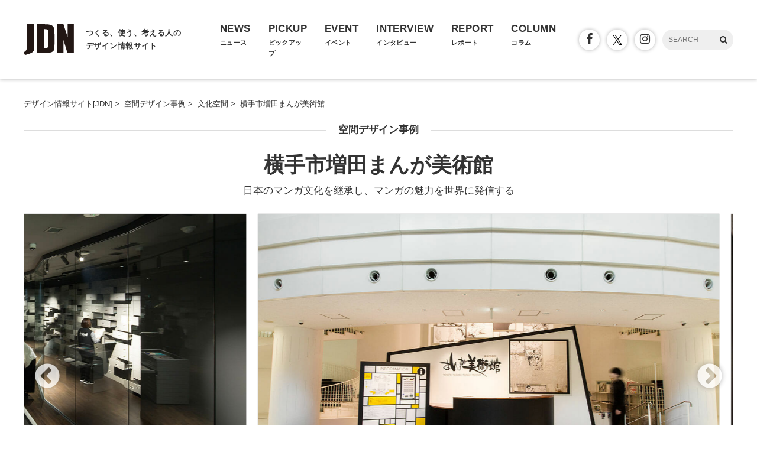

--- FILE ---
content_type: text/html; charset=UTF-8
request_url: https://www.japandesign.ne.jp/space/yokote-masuda-manga-museum/
body_size: 14842
content:
<!DOCTYPE HTML>
<html lang="ja">
<head>
<meta charset="UTF-8" />
<meta name='robots' content='index, follow, max-image-preview:large, max-snippet:-1, max-video-preview:-1' />

	<!-- This site is optimized with the Yoast SEO plugin v22.6 - https://yoast.com/wordpress/plugins/seo/ -->
	<title>横手市増田まんが美術館 - 空間デザイン事例 - デザイン情報サイト[JDN]</title>
	<link rel="canonical" href="https://www.japandesign.ne.jp/space/yokote-masuda-manga-museum/" />
	<meta property="og:locale" content="ja_JP" />
	<meta property="og:type" content="article" />
	<meta property="og:title" content="横手市増田まんが美術館 - 空間デザイン事例 - デザイン情報サイト[JDN]" />
	<meta property="og:description" content="2019年5月にリニューアルオープンした「横手市増田まんが美術館」は、秋田県横手市にある、世界一の原画（生原稿）収蔵数を誇る、マンガをテーマとした美術館です。原画の展示はもちろん保存にも力を入れ、日本が誇るマンガ文化の魅 [&hellip;]" />
	<meta property="og:url" content="https://www.japandesign.ne.jp/space/yokote-masuda-manga-museum/" />
	<meta property="og:site_name" content="デザイン情報サイト[JDN]" />
	<meta property="article:publisher" content="https://www.facebook.com/JDN.info" />
	<meta property="article:modified_time" content="2020-01-28T03:55:53+00:00" />
	<meta property="og:image" content="https://www.japandesign.ne.jp/wp/wp-content/uploads/2019/10/3958f7ca710937d7a9f06b7a27a2bd7e-1.jpg" />
	<meta property="og:image:width" content="1200" />
	<meta property="og:image:height" content="800" />
	<meta property="og:image:type" content="image/jpeg" />
	<meta name="twitter:card" content="summary_large_image" />
	<meta name="twitter:site" content="@JDN_info" />
	<script type="application/ld+json" class="yoast-schema-graph">{"@context":"https://schema.org","@graph":[{"@type":"WebPage","@id":"https://www.japandesign.ne.jp/space/yokote-masuda-manga-museum/","url":"https://www.japandesign.ne.jp/space/yokote-masuda-manga-museum/","name":"横手市増田まんが美術館 - 空間デザイン事例 - デザイン情報サイト[JDN]","isPartOf":{"@id":"https://www.japandesign.ne.jp/#website"},"primaryImageOfPage":{"@id":"https://www.japandesign.ne.jp/space/yokote-masuda-manga-museum/#primaryimage"},"image":{"@id":"https://www.japandesign.ne.jp/space/yokote-masuda-manga-museum/#primaryimage"},"thumbnailUrl":"https://www.japandesign.ne.jp/wp/wp-content/uploads/2019/10/5b0c2cf9e9d8f6a0746ee4377cf9fd91.jpg","datePublished":"2019-11-28T03:40:05+00:00","dateModified":"2020-01-28T03:55:53+00:00","breadcrumb":{"@id":"https://www.japandesign.ne.jp/space/yokote-masuda-manga-museum/#breadcrumb"},"inLanguage":"ja","potentialAction":[{"@type":"ReadAction","target":["https://www.japandesign.ne.jp/space/yokote-masuda-manga-museum/"]}]},{"@type":"ImageObject","inLanguage":"ja","@id":"https://www.japandesign.ne.jp/space/yokote-masuda-manga-museum/#primaryimage","url":"https://www.japandesign.ne.jp/wp/wp-content/uploads/2019/10/5b0c2cf9e9d8f6a0746ee4377cf9fd91.jpg","contentUrl":"https://www.japandesign.ne.jp/wp/wp-content/uploads/2019/10/5b0c2cf9e9d8f6a0746ee4377cf9fd91.jpg","width":1200,"height":800,"caption":"常設展示室"},{"@type":"BreadcrumbList","@id":"https://www.japandesign.ne.jp/space/yokote-masuda-manga-museum/#breadcrumb","itemListElement":[{"@type":"ListItem","position":1,"name":"ホーム","item":"https://www.japandesign.ne.jp/"},{"@type":"ListItem","position":2,"name":"空間デザイン事例","item":"https://www.japandesign.ne.jp/space/"},{"@type":"ListItem","position":3,"name":"横手市増田まんが美術館"}]},{"@type":"WebSite","@id":"https://www.japandesign.ne.jp/#website","url":"https://www.japandesign.ne.jp/","name":"デザイン情報サイト[JDN]","description":"","potentialAction":[{"@type":"SearchAction","target":{"@type":"EntryPoint","urlTemplate":"https://www.japandesign.ne.jp/?s={search_term_string}"},"query-input":"required name=search_term_string"}],"inLanguage":"ja"}]}</script>
	<!-- / Yoast SEO plugin. -->


<link rel='stylesheet' id='wp-block-library-css' href='https://www.japandesign.ne.jp/wp/wp-includes/css/dist/block-library/style.min.css?ver=6.5.3' type='text/css' media='all' />
<style id='classic-theme-styles-inline-css' type='text/css'>
/*! This file is auto-generated */
.wp-block-button__link{color:#fff;background-color:#32373c;border-radius:9999px;box-shadow:none;text-decoration:none;padding:calc(.667em + 2px) calc(1.333em + 2px);font-size:1.125em}.wp-block-file__button{background:#32373c;color:#fff;text-decoration:none}
</style>
<style id='global-styles-inline-css' type='text/css'>
body{--wp--preset--color--black: #000000;--wp--preset--color--cyan-bluish-gray: #abb8c3;--wp--preset--color--white: #ffffff;--wp--preset--color--pale-pink: #f78da7;--wp--preset--color--vivid-red: #cf2e2e;--wp--preset--color--luminous-vivid-orange: #ff6900;--wp--preset--color--luminous-vivid-amber: #fcb900;--wp--preset--color--light-green-cyan: #7bdcb5;--wp--preset--color--vivid-green-cyan: #00d084;--wp--preset--color--pale-cyan-blue: #8ed1fc;--wp--preset--color--vivid-cyan-blue: #0693e3;--wp--preset--color--vivid-purple: #9b51e0;--wp--preset--gradient--vivid-cyan-blue-to-vivid-purple: linear-gradient(135deg,rgba(6,147,227,1) 0%,rgb(155,81,224) 100%);--wp--preset--gradient--light-green-cyan-to-vivid-green-cyan: linear-gradient(135deg,rgb(122,220,180) 0%,rgb(0,208,130) 100%);--wp--preset--gradient--luminous-vivid-amber-to-luminous-vivid-orange: linear-gradient(135deg,rgba(252,185,0,1) 0%,rgba(255,105,0,1) 100%);--wp--preset--gradient--luminous-vivid-orange-to-vivid-red: linear-gradient(135deg,rgba(255,105,0,1) 0%,rgb(207,46,46) 100%);--wp--preset--gradient--very-light-gray-to-cyan-bluish-gray: linear-gradient(135deg,rgb(238,238,238) 0%,rgb(169,184,195) 100%);--wp--preset--gradient--cool-to-warm-spectrum: linear-gradient(135deg,rgb(74,234,220) 0%,rgb(151,120,209) 20%,rgb(207,42,186) 40%,rgb(238,44,130) 60%,rgb(251,105,98) 80%,rgb(254,248,76) 100%);--wp--preset--gradient--blush-light-purple: linear-gradient(135deg,rgb(255,206,236) 0%,rgb(152,150,240) 100%);--wp--preset--gradient--blush-bordeaux: linear-gradient(135deg,rgb(254,205,165) 0%,rgb(254,45,45) 50%,rgb(107,0,62) 100%);--wp--preset--gradient--luminous-dusk: linear-gradient(135deg,rgb(255,203,112) 0%,rgb(199,81,192) 50%,rgb(65,88,208) 100%);--wp--preset--gradient--pale-ocean: linear-gradient(135deg,rgb(255,245,203) 0%,rgb(182,227,212) 50%,rgb(51,167,181) 100%);--wp--preset--gradient--electric-grass: linear-gradient(135deg,rgb(202,248,128) 0%,rgb(113,206,126) 100%);--wp--preset--gradient--midnight: linear-gradient(135deg,rgb(2,3,129) 0%,rgb(40,116,252) 100%);--wp--preset--font-size--small: 13px;--wp--preset--font-size--medium: 20px;--wp--preset--font-size--large: 36px;--wp--preset--font-size--x-large: 42px;--wp--preset--spacing--20: 0.44rem;--wp--preset--spacing--30: 0.67rem;--wp--preset--spacing--40: 1rem;--wp--preset--spacing--50: 1.5rem;--wp--preset--spacing--60: 2.25rem;--wp--preset--spacing--70: 3.38rem;--wp--preset--spacing--80: 5.06rem;--wp--preset--shadow--natural: 6px 6px 9px rgba(0, 0, 0, 0.2);--wp--preset--shadow--deep: 12px 12px 50px rgba(0, 0, 0, 0.4);--wp--preset--shadow--sharp: 6px 6px 0px rgba(0, 0, 0, 0.2);--wp--preset--shadow--outlined: 6px 6px 0px -3px rgba(255, 255, 255, 1), 6px 6px rgba(0, 0, 0, 1);--wp--preset--shadow--crisp: 6px 6px 0px rgba(0, 0, 0, 1);}:where(.is-layout-flex){gap: 0.5em;}:where(.is-layout-grid){gap: 0.5em;}body .is-layout-flex{display: flex;}body .is-layout-flex{flex-wrap: wrap;align-items: center;}body .is-layout-flex > *{margin: 0;}body .is-layout-grid{display: grid;}body .is-layout-grid > *{margin: 0;}:where(.wp-block-columns.is-layout-flex){gap: 2em;}:where(.wp-block-columns.is-layout-grid){gap: 2em;}:where(.wp-block-post-template.is-layout-flex){gap: 1.25em;}:where(.wp-block-post-template.is-layout-grid){gap: 1.25em;}.has-black-color{color: var(--wp--preset--color--black) !important;}.has-cyan-bluish-gray-color{color: var(--wp--preset--color--cyan-bluish-gray) !important;}.has-white-color{color: var(--wp--preset--color--white) !important;}.has-pale-pink-color{color: var(--wp--preset--color--pale-pink) !important;}.has-vivid-red-color{color: var(--wp--preset--color--vivid-red) !important;}.has-luminous-vivid-orange-color{color: var(--wp--preset--color--luminous-vivid-orange) !important;}.has-luminous-vivid-amber-color{color: var(--wp--preset--color--luminous-vivid-amber) !important;}.has-light-green-cyan-color{color: var(--wp--preset--color--light-green-cyan) !important;}.has-vivid-green-cyan-color{color: var(--wp--preset--color--vivid-green-cyan) !important;}.has-pale-cyan-blue-color{color: var(--wp--preset--color--pale-cyan-blue) !important;}.has-vivid-cyan-blue-color{color: var(--wp--preset--color--vivid-cyan-blue) !important;}.has-vivid-purple-color{color: var(--wp--preset--color--vivid-purple) !important;}.has-black-background-color{background-color: var(--wp--preset--color--black) !important;}.has-cyan-bluish-gray-background-color{background-color: var(--wp--preset--color--cyan-bluish-gray) !important;}.has-white-background-color{background-color: var(--wp--preset--color--white) !important;}.has-pale-pink-background-color{background-color: var(--wp--preset--color--pale-pink) !important;}.has-vivid-red-background-color{background-color: var(--wp--preset--color--vivid-red) !important;}.has-luminous-vivid-orange-background-color{background-color: var(--wp--preset--color--luminous-vivid-orange) !important;}.has-luminous-vivid-amber-background-color{background-color: var(--wp--preset--color--luminous-vivid-amber) !important;}.has-light-green-cyan-background-color{background-color: var(--wp--preset--color--light-green-cyan) !important;}.has-vivid-green-cyan-background-color{background-color: var(--wp--preset--color--vivid-green-cyan) !important;}.has-pale-cyan-blue-background-color{background-color: var(--wp--preset--color--pale-cyan-blue) !important;}.has-vivid-cyan-blue-background-color{background-color: var(--wp--preset--color--vivid-cyan-blue) !important;}.has-vivid-purple-background-color{background-color: var(--wp--preset--color--vivid-purple) !important;}.has-black-border-color{border-color: var(--wp--preset--color--black) !important;}.has-cyan-bluish-gray-border-color{border-color: var(--wp--preset--color--cyan-bluish-gray) !important;}.has-white-border-color{border-color: var(--wp--preset--color--white) !important;}.has-pale-pink-border-color{border-color: var(--wp--preset--color--pale-pink) !important;}.has-vivid-red-border-color{border-color: var(--wp--preset--color--vivid-red) !important;}.has-luminous-vivid-orange-border-color{border-color: var(--wp--preset--color--luminous-vivid-orange) !important;}.has-luminous-vivid-amber-border-color{border-color: var(--wp--preset--color--luminous-vivid-amber) !important;}.has-light-green-cyan-border-color{border-color: var(--wp--preset--color--light-green-cyan) !important;}.has-vivid-green-cyan-border-color{border-color: var(--wp--preset--color--vivid-green-cyan) !important;}.has-pale-cyan-blue-border-color{border-color: var(--wp--preset--color--pale-cyan-blue) !important;}.has-vivid-cyan-blue-border-color{border-color: var(--wp--preset--color--vivid-cyan-blue) !important;}.has-vivid-purple-border-color{border-color: var(--wp--preset--color--vivid-purple) !important;}.has-vivid-cyan-blue-to-vivid-purple-gradient-background{background: var(--wp--preset--gradient--vivid-cyan-blue-to-vivid-purple) !important;}.has-light-green-cyan-to-vivid-green-cyan-gradient-background{background: var(--wp--preset--gradient--light-green-cyan-to-vivid-green-cyan) !important;}.has-luminous-vivid-amber-to-luminous-vivid-orange-gradient-background{background: var(--wp--preset--gradient--luminous-vivid-amber-to-luminous-vivid-orange) !important;}.has-luminous-vivid-orange-to-vivid-red-gradient-background{background: var(--wp--preset--gradient--luminous-vivid-orange-to-vivid-red) !important;}.has-very-light-gray-to-cyan-bluish-gray-gradient-background{background: var(--wp--preset--gradient--very-light-gray-to-cyan-bluish-gray) !important;}.has-cool-to-warm-spectrum-gradient-background{background: var(--wp--preset--gradient--cool-to-warm-spectrum) !important;}.has-blush-light-purple-gradient-background{background: var(--wp--preset--gradient--blush-light-purple) !important;}.has-blush-bordeaux-gradient-background{background: var(--wp--preset--gradient--blush-bordeaux) !important;}.has-luminous-dusk-gradient-background{background: var(--wp--preset--gradient--luminous-dusk) !important;}.has-pale-ocean-gradient-background{background: var(--wp--preset--gradient--pale-ocean) !important;}.has-electric-grass-gradient-background{background: var(--wp--preset--gradient--electric-grass) !important;}.has-midnight-gradient-background{background: var(--wp--preset--gradient--midnight) !important;}.has-small-font-size{font-size: var(--wp--preset--font-size--small) !important;}.has-medium-font-size{font-size: var(--wp--preset--font-size--medium) !important;}.has-large-font-size{font-size: var(--wp--preset--font-size--large) !important;}.has-x-large-font-size{font-size: var(--wp--preset--font-size--x-large) !important;}
.wp-block-navigation a:where(:not(.wp-element-button)){color: inherit;}
:where(.wp-block-post-template.is-layout-flex){gap: 1.25em;}:where(.wp-block-post-template.is-layout-grid){gap: 1.25em;}
:where(.wp-block-columns.is-layout-flex){gap: 2em;}:where(.wp-block-columns.is-layout-grid){gap: 2em;}
.wp-block-pullquote{font-size: 1.5em;line-height: 1.6;}
</style>
<link rel="alternate" type="application/json+oembed" href="https://www.japandesign.ne.jp/wp-json/oembed/1.0/embed?url=https%3A%2F%2Fwww.japandesign.ne.jp%2Fspace%2Fyokote-masuda-manga-museum%2F" />
<link rel="alternate" type="text/xml+oembed" href="https://www.japandesign.ne.jp/wp-json/oembed/1.0/embed?url=https%3A%2F%2Fwww.japandesign.ne.jp%2Fspace%2Fyokote-masuda-manga-museum%2F&#038;format=xml" />
<meta name="viewport" content="width=device-width, initial-scale=1.0, minimum-scale=1.0, maximum-scale=1.0" />
<link rel="shortcut icon" href="https://www.japandesign.ne.jp/wp/wp-content/themes/jdn/img/common/favicon.ico" />
<link rel="apple-touch-icon" href="https://www.japandesign.ne.jp/wp/wp-content/themes/jdn/img/common/icon.jpg" />
<link rel="stylesheet" href="https://www.japandesign.ne.jp/wp/wp-content/themes/jdn/style.css" />


<script>
  (function(i,s,o,g,r,a,m){i['GoogleAnalyticsObject']=r;i[r]=i[r]||function(){
  (i[r].q=i[r].q||[]).push(arguments)},i[r].l=1*new Date();a=s.createElement(o),
  m=s.getElementsByTagName(o)[0];a.async=1;a.src=g;m.parentNode.insertBefore(a,m)
  })(window,document,'script','https://www.google-analytics.com/analytics.js','ga');

  ga('create', 'UA-27036724-1', 'auto');
  ga('send', 'pageview');

</script>

<!-- Google Tag Manager -->
<script>(function(w,d,s,l,i){w[l]=w[l]||[];w[l].push({'gtm.start':
new Date().getTime(),event:'gtm.js'});var f=d.getElementsByTagName(s)[0],
j=d.createElement(s),dl=l!='dataLayer'?'&l='+l:'';j.async=true;j.src=
'https://www.googletagmanager.com/gtm.js?id='+i+dl;f.parentNode.insertBefore(j,f);
})(window,document,'script','dataLayer','GTM-598L4JK');</script>
<!-- End Google Tag Manager -->

<script async='async' src='https://www.googletagservices.com/tag/js/gpt.js'></script>
<script>
  var googletag = googletag || {};
  googletag.cmd = googletag.cmd || [];
</script>

<script>
  googletag.cmd.push(function() {
    googletag.defineSlot('/18986027/JDN_rectangle', [300, 250], 'div-gpt-ad-1481269491618-0').addService(googletag.pubads());
    googletag.pubads().enableSingleRequest();
    googletag.enableServices();
  });
</script>

</head>
<body class="space-template-default single single-space postid-49557">


<!-- Google Tag Manager (noscript) -->
<noscript><iframe src="https://www.googletagmanager.com/ns.html?id=GTM-598L4JK"
height="0" width="0" style="display:none;visibility:hidden"></iframe></noscript>
<!-- End Google Tag Manager (noscript) -->

<script>
  window.fbAsyncInit = function() {
    FB.init({
      appId            : '119995101799394',
      autoLogAppEvents : true,
      xfbml            : true,
      version          : 'v3.0'
    });
  };

  (function(d, s, id){
     var js, fjs = d.getElementsByTagName(s)[0];
     if (d.getElementById(id)) {return;}
     js = d.createElement(s); js.id = id;
     js.src = "https://connect.facebook.net/ja_JP/sdk.js";
     fjs.parentNode.insertBefore(js, fjs);
   }(document, 'script', 'facebook-jssdk'));
</script>

<div class="l-header">
  <div class="c-header">
    <div class="c-header_logo">
      <a href="/">
        <h1 class="c-header_logo_img"><img src="https://www.japandesign.ne.jp/wp/wp-content/themes/jdn/img/common/logo.svg" alt="デザイン情報サイト[JDN]" width="85" height="52" /></h1>
        <h2 class="c-header_logo_copy">つくる、使う、考える人の<br>デザイン情報サイト</h2>
      </a>
    </div>
    <div id="ji_toggle" class="c-header_toggle"><span></span></div>
    <div id="ji_nav" class="c-header_nav">
      <ul class="c-header_nav_list">
        <li class="c-header_nav_list_item">
          <a href="/news/">
            <div class="c-header_nav_list_item_en">NEWS</div>
            <div class="c-header_nav_list_item_jp">ニュース</div>
          </a>
        </li>
        <li class="c-header_nav_list_item">
          <a href="/pickup/">
            <div class="c-header_nav_list_item_en">PICKUP</div>
            <div class="c-header_nav_list_item_jp">ピックアップ</div>
          </a>
        </li>
        <li class="c-header_nav_list_item">
          <a href="/event/">
            <div class="c-header_nav_list_item_en">EVENT</div>
            <div class="c-header_nav_list_item_jp">イベント</div>
          </a>
        </li>
        <li class="c-header_nav_list_item">
          <a href="/interview/">
            <div class="c-header_nav_list_item_en">INTERVIEW</div>
            <div class="c-header_nav_list_item_jp">インタビュー</div>
          </a>
        </li>
        <li class="c-header_nav_list_item">
          <a href="/report/">
            <div class="c-header_nav_list_item_en">REPORT</div>
            <div class="c-header_nav_list_item_jp">レポート</div>
          </a>
        </li>
        <li class="c-header_nav_list_item">
          <a href="/columns/">
            <div class="c-header_nav_list_item_en">COLUMN</div>
            <div class="c-header_nav_list_item_jp">コラム</div>
          </a>
        </li>
      </ul>
      <div class="c-header_nav_other">
        <ul class="c-header_nav_other_sns">
          <li><a href="https://www.facebook.com/JDN.info/"><span class="icon"><i class="fa fa-facebook" aria-hidden="true"></i></span></a></li>
          <li><a href="https://twitter.com/jdn_info"><span class="icon typeIconX"></span></a></li>
          <li><a href="https://www.instagram.com/jdneditors/"><span class="icon"><i class="fa fa-instagram" aria-hidden="true"></i></span></a></li>
        </ul>
        <div class="c-header_nav_other_search">
          <form id="ji_search" method="get" role="search" action="/">
            <input class="c-header_nav_other_search_text" type="text" name="s" size="20" placeholder="SEARCH" />
            <span id="ji_search_icon" class="c-header_nav_other_search_icon"><i class="fa fa-search" aria-hidden="true"></i></span>
          </form>
        </div>
      </div>
    </div>
  </div>
</div>

	<div class="c-wrap">
		<div class="container">

              
          
                    <div class="breadcrumbs" itemscope itemtype="http://schema.org/BreadcrumbList">
            <ul class="clearfix">
              <li itemprop="itemListElement" itemscope itemtype="http://schema.org/ListItem"><a href="/" itemprop="item"><span itemprop="name">デザイン情報サイト[JDN]</span></a><meta itemprop="position" content="1" />&nbsp;&gt;&nbsp;</li>

                              <li itemprop="itemListElement" itemscope itemtype="http://schema.org/ListItem"><a href="/space/" itemprop="item"><span itemprop="name">空間デザイン事例</span></a><meta itemprop="position" content="2" />&nbsp;&gt;&nbsp;</li>
              
              
                                              <li itemprop="itemListElement" itemscope itemtype="http://schema.org/ListItem"><a href="https://www.japandesign.ne.jp/space/category/culture/" itemprop="item"><span itemprop="name">文化空間</span></a><meta itemprop="position" content="3" />&nbsp;&gt;&nbsp;</li>
              
              <li itemprop="itemListElement" itemscope itemtype="http://schema.org/ListItem"><span itemprop="name">横手市増田まんが美術館</span></li>
            </ul>
          </div>
        </div>

        
          
          
            

<div class="page-visual">
	<div class="page-head">
		<div class="page-type"><a href="/space/">空間デザイン事例</a></div>
		<h1 class="page-title">

			
			横手市増田まんが美術館		</h1>

		
			<p class="page-subtitle">日本のマンガ文化を継承し、マンガの魅力を世界に発信する</p>

		
		
	</div>

	
	
    <div class="page-gallery-wrap">
      <div class="page-gallery">

                  <div class="main-img slick-slide">
            <picture>
              <source media="(max-width: 768px)" srcset="https://www.japandesign.ne.jp/wp/wp-content/uploads/2019/10/3958f7ca710937d7a9f06b7a27a2bd7e-840x560.jpg">
              <img src="https://www.japandesign.ne.jp/wp/wp-content/uploads/2019/10/3958f7ca710937d7a9f06b7a27a2bd7e.jpg" alt="マンガの蔵" width="1200" height="800" loading="lazy" />
            </picture>
            <span>マンガの蔵</span>
          </div>
        
                              <div class="main-img slick-slide">
              <picture>
                <source media="(max-width: 768px)" srcset="https://www.japandesign.ne.jp/wp/wp-content/uploads/2019/10/1c8f5c90c477d307beeec18861f53922-840x560.jpg">
                <img src="https://www.japandesign.ne.jp/wp/wp-content/uploads/2019/10/1c8f5c90c477d307beeec18861f53922.jpg" alt="総合案内・カウンター" width="1200" height="800" />
              </picture>
            </div>
                                        <div class="main-img slick-slide">
              <picture>
                <source media="(max-width: 768px)" srcset="https://www.japandesign.ne.jp/wp/wp-content/uploads/2019/10/0be04599e4c5c736f9389ce9f8bcc4a9-840x560.jpg">
                <img src="https://www.japandesign.ne.jp/wp/wp-content/uploads/2019/10/0be04599e4c5c736f9389ce9f8bcc4a9.jpg" alt="常設展示室" width="1200" height="800" />
              </picture>
            </div>
                  
      </div>
    </div>

	
</div>

          
        

        <div class="article">
          <div class="content">
            <div class="inner">

              
                              

<div class="page-info">

	<div class="page-sns">

		
		<ul>
			<li><a href="http://www.facebook.com/sharer.php?src=bm&u=https%3A%2F%2Fwww.japandesign.ne.jp%2Fspace%2Fyokote-masuda-manga-museum%2F&t=%E6%A8%AA%E6%89%8B%E5%B8%82%E5%A2%97%E7%94%B0%E3%81%BE%E3%82%93%E3%81%8C%E7%BE%8E%E8%A1%93%E9%A4%A8+%7C+%E3%83%87%E3%82%B6%E3%82%A4%E3%83%B3%E6%83%85%E5%A0%B1%E3%82%B5%E3%82%A4%E3%83%88%5BJDN%5D"  onclick="javascript:window.open(this.href, '', 'menubar=no,toolbar=no,resizable=yes,scrollbars=yes,height=300,width=600');return false;"><span class="icon-facebook"><i class="fa fa-facebook"></i></span></a></li>
			<li><a href="http://twitter.com/intent/tweet?url=https%3A%2F%2Fwww.japandesign.ne.jp%2Fspace%2Fyokote-masuda-manga-museum%2F&text=%E6%A8%AA%E6%89%8B%E5%B8%82%E5%A2%97%E7%94%B0%E3%81%BE%E3%82%93%E3%81%8C%E7%BE%8E%E8%A1%93%E9%A4%A8+%7C+%E3%83%87%E3%82%B6%E3%82%A4%E3%83%B3%E6%83%85%E5%A0%B1%E3%82%B5%E3%82%A4%E3%83%88%5BJDN%5D&tw_p=tweetbutton" onclick="javascript:window.open(this.href, '', 'menubar=no,toolbar=no,resizable=yes,scrollbars=yes,height=300,width=600');return false;"><span class="icon-twitter"></span></a></li>
		</ul>

	</div>

	<div class="page-category-wrap">

		

	
		<div class="page-term-wrap flex">
			<h3 class="page-term-title"><span>空間カテゴリー</span></h3>
			<ul class="page-term space">

				<li><a href="https://www.japandesign.ne.jp/space/category/commercial/" title="View all posts in 商業空間">商業空間<!--<span> (164)</span>--></a></li><li><a href="https://www.japandesign.ne.jp/space/category/public/" title="View all posts in 公共空間">公共空間<!--<span> (62)</span>--></a></li><li><a href="https://www.japandesign.ne.jp/space/category/office/" title="View all posts in オフィス空間">オフィス空間<!--<span> (47)</span>--></a></li><li><a href="https://www.japandesign.ne.jp/space/category/exhibition/" title="View all posts in 展示空間">展示空間<!--<span> (28)</span>--></a></li><li class="current-cat"><a href="https://www.japandesign.ne.jp/space/category/culture/" title="View all posts in 文化空間">文化空間<!--<span> (20)</span>--></a></li><li><a href="https://www.japandesign.ne.jp/space/category/residence/" title="View all posts in 住宅">住宅<!--<span> (60)</span>--></a></li>
			</ul>
		</div>

	
		
			<div class="page-category">
				<div class="icon"><i class="fa fa-tags" aria-hidden="true"></i></div>
				<div class="taxonomy"><a href="https://www.japandesign.ne.jp/tag/%e4%b8%b9%e9%9d%92%e7%a4%be/" rel="tag">丹青社</a>, <a href="https://www.japandesign.ne.jp/tag/%e6%a8%aa%e6%89%8b%e5%b8%82%e5%a2%97%e7%94%b0%e3%81%be%e3%82%93%e3%81%8c%e7%be%8e%e8%a1%93%e9%a4%a8/" rel="tag">横手市増田まんが美術館</a>,<a href="https://www.japandesign.ne.jp/art/" rel="category tag">アート</a>,<a href="https://www.japandesign.ne.jp/graphic/" rel="category tag">グラフィックデザイン</a></div>
			</div>

		
	</div>

	<div class="page-date"><span class="icon"><i class="fa fa-clock-o"></i></span> 2019/11/28 12:40</div>

</div>

                
                                                  
						    <div class="page-text"><div class="enclose">
<p>2019年5月にリニューアルオープンした「<a href="https://manga-museum.com/" target="_blank" rel="noopener">横手市増田まんが美術館</a>」は、秋田県横手市にある、世界一の原画（生原稿）収蔵数を誇る、マンガをテーマとした美術館です。原画の展示はもちろん保存にも力を入れ、日本が誇るマンガ文化の魅力を世界へ向けて発信しています。</p>
<p>リニューアルオープンのデザイン・設計を担当したのは、株式会社丹青社。中心となってプロジェクトを進めた、丹青社の小山将史さんに施設の背景やコンセプト、特徴などについてうかがいました。</p>
</div>
<div id="attachment_50836" class="wp-caption alignnone"><img fetchpriority="high" decoding="async" class="size-full wp-image-50836" src="https://www.japandesign.ne.jp/wp/wp-content/uploads/2019/10/5b0c2cf9e9d8f6a0746ee4377cf9fd91.jpg" alt="常設展示室" width="1200" height="800" srcset="https://www.japandesign.ne.jp/wp/wp-content/uploads/2019/10/5b0c2cf9e9d8f6a0746ee4377cf9fd91.jpg 1200w, https://www.japandesign.ne.jp/wp/wp-content/uploads/2019/10/5b0c2cf9e9d8f6a0746ee4377cf9fd91-840x560.jpg 840w" sizes="(max-width: 1200px) 100vw, 1200px" /><p class="wp-caption-text">常設展示室</p></div>
<p><strong>■制作背景</strong><br />
「釣りキチ三平」の作者として知られる漫画家・⽮⼝⾼雄の偉業を記念し、1995年にオープンした同館。以来、⼿塚治⾍や⽯ノ森章太郎、⿃⼭明、あだち充、⻘⼭剛昌など著名な漫画家の展覧会を多数開催してきました。</p>
<p>世界に類を⾒ない⼤発展を遂げて来た⽇本のマンガ⽂化ですが、歳⽉が進む中で劣化してしまう原画の保存・管理という⼤きな問題があります。同館はこの問題を懸念し、リニューアルオープンを機に、「マンガ原画の収蔵」と、その「アーカイブ化」という事業に本格的に取り組むことになりました。</p>
<p><strong>■コンセプト</strong><br />
同館がある秋田県横手市増田は、「内蔵（うちぐら）」を擁する趣ある街並みが続く場所です。もともと複合施設の一角にあった「まんが美術館」を、今回のリニューアルでは、館内全2フロアに拡張。原画の劣化と散逸を防ぐ現代の「蔵」として、マンガの原画を適正に保存・管理し、公開する「マンガの蔵展示室」を整備しました。</p>
<div id="attachment_50837" class="wp-caption alignnone"><img decoding="async" class="size-full wp-image-50837" src="https://www.japandesign.ne.jp/wp/wp-content/uploads/2019/10/3958f7ca710937d7a9f06b7a27a2bd7e-1.jpg" alt="マンガの蔵" width="1200" height="800" srcset="https://www.japandesign.ne.jp/wp/wp-content/uploads/2019/10/3958f7ca710937d7a9f06b7a27a2bd7e-1.jpg 1200w, https://www.japandesign.ne.jp/wp/wp-content/uploads/2019/10/3958f7ca710937d7a9f06b7a27a2bd7e-1-840x560.jpg 840w" sizes="(max-width: 1200px) 100vw, 1200px" /><p class="wp-caption-text">マンガの蔵</p></div>
<p>マンガの蔵は、“魅せる収蔵”を通して、アナログ原画のデジタルアーカイブ化や保管作業など、本ミュージアムの核となる活動の様子を公開し、来館者に原画保存の意義を伝えます。室内の高精細ディスプレイではタッチパネルでデジタル原画を閲覧でき、作家の熱と魂が宿った原画に遺された繊細なペンさばきや、さまざまな表現手法をつぶさに鑑賞できます。</p>
<div id="attachment_50838" class="wp-caption alignnone"><img decoding="async" class="size-full wp-image-50838" src="https://www.japandesign.ne.jp/wp/wp-content/uploads/2019/10/f0c721cb6338099c3170b8ba0037d0b3.jpg" alt="マンガの蔵　アーカイブルーム" width="1200" height="800" srcset="https://www.japandesign.ne.jp/wp/wp-content/uploads/2019/10/f0c721cb6338099c3170b8ba0037d0b3.jpg 1200w, https://www.japandesign.ne.jp/wp/wp-content/uploads/2019/10/f0c721cb6338099c3170b8ba0037d0b3-840x560.jpg 840w" sizes="(max-width: 1200px) 100vw, 1200px" /><p class="wp-caption-text">マンガの蔵　アーカイブルーム</p></div>
<p><strong>■特徴</strong><br />
館内では、現実空間にあるリアルな「モノ」とマンガを構成するさまざまな要素やしくみ、決まりごとを組み合わせ、来館者がマンガの世界と現実の世界を行き来しながら「マンガ」というメディアを楽しめるデザインを施しました。マンガをモチーフにした仕掛けをいたるところに配した館内は、モノクロ原画のモノトーンをベースに、イエローを差し色として設定し、シンプルながらも印象に残るカラーデザインを試みています。</p>
<div id="attachment_50839" class="wp-caption alignnone"><img loading="lazy" decoding="async" src="https://www.japandesign.ne.jp/wp/wp-content/uploads/2019/10/d7cbff60e26572eeab3826d4dd8be3b5.jpg" alt="マンガ文化展示室" width="1200" height="800" class="size-full wp-image-50839" srcset="https://www.japandesign.ne.jp/wp/wp-content/uploads/2019/10/d7cbff60e26572eeab3826d4dd8be3b5.jpg 1200w, https://www.japandesign.ne.jp/wp/wp-content/uploads/2019/10/d7cbff60e26572eeab3826d4dd8be3b5-840x560.jpg 840w" sizes="(max-width: 1200px) 100vw, 1200px" /><p class="wp-caption-text">マンガ文化展示室</p></div>
<p>また、変化し続ける「完成形のない美術館」を目指し、100名を超える収蔵作家の原画が定期的に入れ替えできるほか、壁一面に作家の直筆サインやイラストが描かれる「マンガカフェ」など、来館するたびに新たな出会いや発見を生み出す工夫を取り入れています。</p>
<div id="attachment_50840" class="wp-caption alignnone"><img loading="lazy" decoding="async" src="https://www.japandesign.ne.jp/wp/wp-content/uploads/2019/10/6935fac7e74df45563eac01bb51554eb.jpg" alt="マンガカフェ" width="1200" height="800" class="size-full wp-image-50840" srcset="https://www.japandesign.ne.jp/wp/wp-content/uploads/2019/10/6935fac7e74df45563eac01bb51554eb.jpg 1200w, https://www.japandesign.ne.jp/wp/wp-content/uploads/2019/10/6935fac7e74df45563eac01bb51554eb-840x560.jpg 840w" sizes="(max-width: 1200px) 100vw, 1200px" /><p class="wp-caption-text">マンガカフェ</p></div>
<p>70万点を超える原画を収蔵できる環境を整備することで原画の保管基盤となり、原画という貴重な文化財を活用して日本のマンガ文化を継承し、マンガの魅力を発信する施設として、地元や日本はもちろん、世界中から愛される美術館になることを願っています。</p>
<div class="enclose"><strong>株式会社丹青社</strong><br />
空間づくりのプロフェッショナルとして、商業施設やホテル、空港、イベント・展示の内装を中心にさまざまな空間の企画、デザイン・設計、制作・施工を手がける。「こころを動かす空間」を目指し、年間6,000件超のプロジェクトを扱っている。<br />
<a href="https://www.tanseisha.co.jp/">https://www.tanseisha.co.jp/</a></div>
</div>
					    
              
                              

	<div id="spec">

		
			
							<table>

					
					<tr>
						<th>事業主</th>
						<td>横手市</td>
					</tr>

					
					<tr>
						<th>所在地</th>
						<td>秋田県横手市増田町増田新町285						</td>
					</tr>

					
					<tr>
						<th>デザイン・設計</th>
						<td>小山将史、佐藤明日香／丹青社						</td>
					</tr>

					
					<tr>
						<th>プロジェクトマネジメント</th>
						<td>幸雅文、曽我明宏／丹青社						</td>
					</tr>

					
					<tr>
						<th>グラフィックディレクション	</th>
						<td>高橋賢治／丹青社						</td>
					</tr>

					
					<tr>
						<th>グラフィックデザイン	</th>
						<td>スピーチ・バルーン					</td>
					</tr>

					
					<tr>
						<th>企画協力	</th>
						<td>レインボーバード					</td>
					</tr>

					
					<tr>
						<th>制作・施工	</th>
						<td>澤畠寿成／丹青社	</td>
					</tr>

					
					<tr>
						<th>デジタル演出	</th>
						<td>河村徹／丹青社				</td>
					</tr>

					
					<tr>
						<th>収蔵庫設計	</th>
						<td>小林宜文／丹青研究所</td>
					</tr>

					
					<tr>
						<th>撮影	</th>
						<td>土田有里子					</td>
					</tr>

					
				</table>
			
		
		
		
			<div class="btn-books"><a href="https://manga-museum.com/" target="_blank"><i class="fa fa-external-link-square"></i> 横手市増田まんが美術館</a></div>

		
		
	</div>

              
              
              
              
              
              
              
              
              
				    </div>

            
                
            <!--関連記事-->

                          

	
	
		<div class="related-title"><span>関連記事</span></div>
    <div class="c-box_wrap p-related">

							


<div class="c-box bg-interview">
	<a href="https://www.japandesign.ne.jp/interview/tansei-cmi-1/">
		<div class="c-box_visual">
      <picture>
        <source media="(max-width: 768px)" srcset="https://www.japandesign.ne.jp/wp/wp-content/uploads/2025/12/251126_008-300x300.jpg">
        <img src="https://www.japandesign.ne.jp/wp/wp-content/uploads/2025/12/251126_008-840x541.jpg" alt="空間の新たな可能性を体験する「超文化祭 2025」―丹青社CMIセンターが取り組む若手育成プロジェクト（1）" width="840" height="541" loading="lazy" />
      </picture>
    </div>
		<div class="c-box_inner">
      <div class="c-box_type">
        <div class="c-box_label">インタビュー</div>
        <div class="c-box_date">
          <div class="c-box_date_icon"><i class="fa fa-clock-o"></i></div>
          <div class="c-box_date_text">1/6</div>
        </div>
      </div>
			<div class="c-box_title">空間の新たな可能性を体験する「超文化祭 2025」―丹青社CMIセンターが取り組む若手育成プロジェクト（1）</div>
			    </div>
          <div class="c-box_prArticle">PR</div>
    	</a>
</div>
							


<div class="c-box bg-interview">
	<a href="https://www.japandesign.ne.jp/interview/tansei-cmi-2/">
		<div class="c-box_visual">
      <picture>
        <source media="(max-width: 768px)" srcset="https://www.japandesign.ne.jp/wp/wp-content/uploads/2025/12/251126_004-300x300.jpg">
        <img src="https://www.japandesign.ne.jp/wp/wp-content/uploads/2025/12/251126_004-840x560.jpg" alt="空間の新たな可能性を体験する「超文化祭 2025」―丹青社CMIセンターが取り組む若手育成プロジェクト（2）" width="840" height="560" loading="lazy" />
      </picture>
    </div>
		<div class="c-box_inner">
      <div class="c-box_type">
        <div class="c-box_label">インタビュー</div>
        <div class="c-box_date">
          <div class="c-box_date_icon"><i class="fa fa-clock-o"></i></div>
          <div class="c-box_date_text">1/6</div>
        </div>
      </div>
			<div class="c-box_title">空間の新たな可能性を体験する「超文化祭 2025」―丹青社CMIセンターが取り組む若手育成プロジェクト（2）</div>
			    </div>
          <div class="c-box_prArticle">PR</div>
    	</a>
</div>
							


<div class="c-box bg-news">
	<a href="https://www.japandesign.ne.jp/news/2025/12/85695/">
		<div class="c-box_visual">
      <picture>
        <source media="(max-width: 768px)" srcset="https://www.japandesign.ne.jp/wp/wp-content/uploads/2025/12/News2512_tda2-300x300.jpg">
        <img src="https://www.japandesign.ne.jp/wp/wp-content/uploads/2025/12/News2512_tda2-840x560.jpg" alt="「丹青社空間アワード 2025」の入賞作品が決定、最優秀賞は「夢想列車」" width="840" height="560" loading="lazy" />
      </picture>
    </div>
		<div class="c-box_inner">
      <div class="c-box_type">
        <div class="c-box_label">ニュース</div>
        <div class="c-box_date">
          <div class="c-box_date_icon"><i class="fa fa-clock-o"></i></div>
          <div class="c-box_date_text">25/12/10</div>
        </div>
      </div>
			<div class="c-box_title">「丹青社空間アワード 2025」の入賞作品が決定、最優秀賞は「夢想列車」</div>
			    </div>
    	</a>
</div>
							


<div class="c-box bg-news">
	<a href="https://www.japandesign.ne.jp/news/2025/11/84965/">
		<div class="c-box_visual">
      <picture>
        <source media="(max-width: 768px)" srcset="https://www.japandesign.ne.jp/wp/wp-content/uploads/2025/11/tanseii_chobunkasai-300x300.jpg">
        <img src="https://www.japandesign.ne.jp/wp/wp-content/uploads/2025/11/tanseii_chobunkasai-792x560.jpg" alt="テーマは「BLOOM」、丹青社が空間×テクノロジーの研究成果発表イベント「超文化祭 2025」を開催" width="792" height="560" loading="lazy" />
      </picture>
    </div>
		<div class="c-box_inner">
      <div class="c-box_type">
        <div class="c-box_label">ニュース</div>
        <div class="c-box_date">
          <div class="c-box_date_icon"><i class="fa fa-clock-o"></i></div>
          <div class="c-box_date_text">25/11/11</div>
        </div>
      </div>
			<div class="c-box_title">テーマは「BLOOM」、丹青社が空間×テクノロジーの研究成果発表イベント「超文化祭 2025」を開催</div>
			    </div>
    	</a>
</div>
							


<div class="c-box bg-interview">
	<a href="https://www.japandesign.ne.jp/interview/tanseisha-yamaha-1/">
		<div class="c-box_visual">
      <picture>
        <source media="(max-width: 768px)" srcset="https://www.japandesign.ne.jp/wp/wp-content/uploads/2025/09/250908_PH434-2-300x300.jpg">
        <img src="https://www.japandesign.ne.jp/wp/wp-content/uploads/2025/09/250908_PH434-2-840x560.jpg" alt="音楽を楽しむきっかけをすべての人に－ヤマハが仕掛ける2つのブランド体験施設（1）" width="840" height="560" loading="lazy" />
      </picture>
    </div>
		<div class="c-box_inner">
      <div class="c-box_type">
        <div class="c-box_label">インタビュー</div>
        <div class="c-box_date">
          <div class="c-box_date_icon"><i class="fa fa-clock-o"></i></div>
          <div class="c-box_date_text">25/11/6</div>
        </div>
      </div>
			<div class="c-box_title">音楽を楽しむきっかけをすべての人に－ヤマハが仕掛ける2つのブランド体験施設（1）</div>
			    </div>
          <div class="c-box_prArticle">PR</div>
    	</a>
</div>
							


<div class="c-box bg-interview">
	<a href="https://www.japandesign.ne.jp/interview/tanseisha-yamaha-2/">
		<div class="c-box_visual">
      <picture>
        <source media="(max-width: 768px)" srcset="https://www.japandesign.ne.jp/wp/wp-content/uploads/2025/09/YAMAHA_screen_6-300x300.jpg">
        <img src="https://www.japandesign.ne.jp/wp/wp-content/uploads/2025/09/YAMAHA_screen_6-840x472.jpg" alt="音楽を楽しむきっかけをすべての人に－ヤマハが仕掛ける2つのブランド体験施設（2）" width="840" height="472" loading="lazy" />
      </picture>
    </div>
		<div class="c-box_inner">
      <div class="c-box_type">
        <div class="c-box_label">インタビュー</div>
        <div class="c-box_date">
          <div class="c-box_date_icon"><i class="fa fa-clock-o"></i></div>
          <div class="c-box_date_text">25/11/6</div>
        </div>
      </div>
			<div class="c-box_title">音楽を楽しむきっかけをすべての人に－ヤマハが仕掛ける2つのブランド体験施設（2）</div>
			    </div>
          <div class="c-box_prArticle">PR</div>
    	</a>
</div>
			
		</div>

	
            
                          



	<div class="related-title"><span>そのほかの空間デザイン事例</span></div>
  <div class="c-box_wrap p-related">
					


<div class="c-box bg-space">
	<a href="https://www.japandesign.ne.jp/space/namitotsuki-hoteldining-oarai/">
		<div class="c-box_visual">
      <picture>
        <source media="(max-width: 768px)" srcset="https://www.japandesign.ne.jp/wp/wp-content/uploads/2025/11/001-300x300.jpg">
        <img src="https://www.japandesign.ne.jp/wp/wp-content/uploads/2025/11/001-768x560.jpg" alt="ナミトツキ -大洗の民泊ダイニング-" width="768" height="560" loading="lazy" />
      </picture>
    </div>
		<div class="c-box_inner">
      <div class="c-box_type">
        <div class="c-box_label">空間デザイン事例</div>
        <div class="c-box_date">
          <div class="c-box_date_icon"><i class="fa fa-clock-o"></i></div>
          <div class="c-box_date_text">1/14</div>
        </div>
      </div>
			<div class="c-box_title">ナミトツキ -大洗の民泊ダイニング-</div>
							<div class="c-box_text">ポストモダン建築を海街になじむ施設にリノベーション</div>
			    </div>
    	</a>
</div>
					


<div class="c-box bg-space">
	<a href="https://www.japandesign.ne.jp/space/shueisha-toon-factory-phase2/">
		<div class="c-box_visual">
      <picture>
        <source media="(max-width: 768px)" srcset="https://www.japandesign.ne.jp/wp/wp-content/uploads/2025/10/250622_019-300x300.jpg">
        <img src="https://www.japandesign.ne.jp/wp/wp-content/uploads/2025/10/250622_019-747x560.jpg" alt="集英社TOON FACTORY phase 2" width="747" height="560" loading="lazy" />
      </picture>
    </div>
		<div class="c-box_inner">
      <div class="c-box_type">
        <div class="c-box_label">空間デザイン事例</div>
        <div class="c-box_date">
          <div class="c-box_date_icon"><i class="fa fa-clock-o"></i></div>
          <div class="c-box_date_text">25/10/27</div>
        </div>
      </div>
			<div class="c-box_title">集英社TOON FACTORY phase 2</div>
							<div class="c-box_text">「漫画のコマの中で働く」を体現する、線と光で構成された空間</div>
			    </div>
    	</a>
</div>
					


<div class="c-box bg-space">
	<a href="https://www.japandesign.ne.jp/space/snow-peak-suzhou/">
		<div class="c-box_visual">
      <picture>
        <source media="(max-width: 768px)" srcset="https://www.japandesign.ne.jp/wp/wp-content/uploads/2025/09/cd8463c38fe9b28428a8dac3294d4b04-300x300.jpg">
        <img src="https://www.japandesign.ne.jp/wp/wp-content/uploads/2025/09/cd8463c38fe9b28428a8dac3294d4b04-840x548.jpg" alt="Snow Peak 蘇州店" width="840" height="548" loading="lazy" />
      </picture>
    </div>
		<div class="c-box_inner">
      <div class="c-box_type">
        <div class="c-box_label">空間デザイン事例</div>
        <div class="c-box_date">
          <div class="c-box_date_icon"><i class="fa fa-clock-o"></i></div>
          <div class="c-box_date_text">25/9/22</div>
        </div>
      </div>
			<div class="c-box_title">Snow Peak 蘇州店</div>
							<div class="c-box_text">自然の地形をコンクリートと木材でミニマルに表現したショールーム</div>
			    </div>
    	</a>
</div>
					


<div class="c-box bg-space">
	<a href="https://www.japandesign.ne.jp/space/not-a-hotel-fukuoka/">
		<div class="c-box_visual">
      <picture>
        <source media="(max-width: 768px)" srcset="https://www.japandesign.ne.jp/wp/wp-content/uploads/2025/07/YASHIRO-PHOTO-OFFICE1-300x300.jpg">
        <img src="https://www.japandesign.ne.jp/wp/wp-content/uploads/2025/07/YASHIRO-PHOTO-OFFICE1-700x560.jpg" alt="NOT A HOTEL FUKUOKA" width="700" height="560" loading="lazy" />
      </picture>
    </div>
		<div class="c-box_inner">
      <div class="c-box_type">
        <div class="c-box_label">空間デザイン事例</div>
        <div class="c-box_date">
          <div class="c-box_date_icon"><i class="fa fa-clock-o"></i></div>
          <div class="c-box_date_text">25/8/6</div>
        </div>
      </div>
			<div class="c-box_title">NOT A HOTEL FUKUOKA</div>
							<div class="c-box_text">豊かな自然とシームレスにつながる分譲型ホテル</div>
			    </div>
    	</a>
</div>
					


<div class="c-box bg-space">
	<a href="https://www.japandesign.ne.jp/space/j-power-lobby/">
		<div class="c-box_visual">
      <picture>
        <source media="(max-width: 768px)" srcset="https://www.japandesign.ne.jp/wp/wp-content/uploads/2025/06/d6678791c71c9d335fb31d2090d30ef8-300x300.jpg">
        <img src="https://www.japandesign.ne.jp/wp/wp-content/uploads/2025/06/d6678791c71c9d335fb31d2090d30ef8-840x560.jpg" alt="J-POWER 電源開発株式会社 本店ロビーリニューアル" width="840" height="560" loading="lazy" />
      </picture>
    </div>
		<div class="c-box_inner">
      <div class="c-box_type">
        <div class="c-box_label">空間デザイン事例</div>
        <div class="c-box_date">
          <div class="c-box_date_icon"><i class="fa fa-clock-o"></i></div>
          <div class="c-box_date_text">25/7/30</div>
        </div>
      </div>
			<div class="c-box_title">J-POWER 電源開発株式会社 本店ロビーリニューアル</div>
							<div class="c-box_text">目に見えない「電気」の存在を感じるエントランス</div>
			    </div>
    	</a>
</div>
					


<div class="c-box bg-space">
	<a href="https://www.japandesign.ne.jp/space/guruguru-shakashaka/">
		<div class="c-box_visual">
      <picture>
        <source media="(max-width: 768px)" srcset="https://www.japandesign.ne.jp/wp/wp-content/uploads/2025/03/9b4aebb15fe94cb02d54e74c7ae3cbf4-300x300.jpg">
        <img src="https://www.japandesign.ne.jp/wp/wp-content/uploads/2025/03/9b4aebb15fe94cb02d54e74c7ae3cbf4-840x560.jpg" alt="塩をまぜる店「ぐるぐるしゃかしゃか」" width="840" height="560" loading="lazy" />
      </picture>
    </div>
		<div class="c-box_inner">
      <div class="c-box_type">
        <div class="c-box_label">空間デザイン事例</div>
        <div class="c-box_date">
          <div class="c-box_date_icon"><i class="fa fa-clock-o"></i></div>
          <div class="c-box_date_text">25/4/10</div>
        </div>
      </div>
			<div class="c-box_title">塩をまぜる店「ぐるぐるしゃかしゃか」</div>
							<div class="c-box_text">気軽に立ち寄りたくなるような塩の専門店</div>
			    </div>
    	</a>
</div>
			</div>

            
			  </div>

        

<div class="sidebar">

	<div class="rectangle">
		<div class="rectangle-inner">
			<div class="icon-pr">PR</div>
			
<!-- /18986027/JDN_rectangle -->
<div id='div-gpt-ad-1481269491618-0' style='height:250px; width:300px;'>
	<script>
	googletag.cmd.push(function() { googletag.display('div-gpt-ad-1481269491618-0'); });
	</script>
</div>
		</div>
	</div>

	<div class="induction-main">

		
	  
      <div class="c-sideHead"><span>編集部おすすめ</span></div>
      <div class="c-box_wrap p-sidebar">
                  
<div class="c-box bg-interview">
	<a href="https://www.japandesign.ne.jp/interview/ofs-terakoya/">
		<div class="c-box_visual">
      <picture>
        <source media="(max-width: 768px)" srcset="https://www.japandesign.ne.jp/wp/wp-content/uploads/2025/12/L1070376-1-300x300.jpg">
        <img src="https://www.japandesign.ne.jp/wp/wp-content/uploads/2025/12/L1070376-1-840x560.jpg" alt="クリエイターが集い、新たな可能性がひらく場所。「OFS式 寺小屋」が目指すこれからの“学び”のかたち" width="840" height="560" loading="lazy" />
      </picture>
    </div>
		<div class="c-box_inner">
      <div class="c-box_type">
        <div class="c-box_label">インタビュー</div>
        <div class="c-box_date">
          <div class="c-box_date_icon"><i class="fa fa-clock-o"></i></div>
          <div class="c-box_date_text">25/12/24</div>
        </div>
      </div>
			<div class="c-box_title">クリエイターが集い、新たな可能性がひらく場所。「OFS式 寺小屋」が目指すこれからの“学び”のかたち</div>
			    </div>
          <div class="c-box_prArticle">PR</div>
    	</a>
</div>
                  
<div class="c-box bg-report">
	<a href="https://www.japandesign.ne.jp/report/minaperhonen-tsugu/">
		<div class="c-box_visual">
      <picture>
        <source media="(max-width: 768px)" srcset="https://www.japandesign.ne.jp/wp/wp-content/uploads/2025/12/IMG_4655-3-300x300.jpg">
        <img src="https://www.japandesign.ne.jp/wp/wp-content/uploads/2025/12/IMG_4655-3-840x560.jpg" alt="日々のものづくりをひも解く企画展「つぐ minä perhonen」－自分にとっての“つぐ”とは？" width="840" height="560" loading="lazy" />
      </picture>
    </div>
		<div class="c-box_inner">
      <div class="c-box_type">
        <div class="c-box_label">レポート</div>
        <div class="c-box_date">
          <div class="c-box_date_icon"><i class="fa fa-clock-o"></i></div>
          <div class="c-box_date_text">25/12/17</div>
        </div>
      </div>
			<div class="c-box_title">日々のものづくりをひも解く企画展「つぐ minä perhonen」－自分にとっての“つぐ”とは？</div>
			    </div>
    	</a>
</div>
                  
<div class="c-box bg-report">
	<a href="https://www.japandesign.ne.jp/report/kyoto-modern-kenchikusai-1/">
		<div class="c-box_visual">
      <picture>
        <source media="(max-width: 768px)" srcset="https://www.japandesign.ne.jp/wp/wp-content/uploads/2025/11/IMG_3104-4-300x300.jpg">
        <img src="https://www.japandesign.ne.jp/wp/wp-content/uploads/2025/11/IMG_3104-4-840x560.jpg" alt="「京都モダン建築祭」で味わう意匠・素材・職人技－守り継がれてきた建物の魅力（1）" width="840" height="560" loading="lazy" />
      </picture>
    </div>
		<div class="c-box_inner">
      <div class="c-box_type">
        <div class="c-box_label">レポート</div>
        <div class="c-box_date">
          <div class="c-box_date_icon"><i class="fa fa-clock-o"></i></div>
          <div class="c-box_date_text">25/12/15</div>
        </div>
      </div>
			<div class="c-box_title">「京都モダン建築祭」で味わう意匠・素材・職人技－守り継がれてきた建物の魅力（1）</div>
			    </div>
    	</a>
</div>
                  
<div class="c-box bg-report">
	<a href="https://www.japandesign.ne.jp/report/designart-tokyo-2025/">
		<div class="c-box_visual">
      <picture>
        <source media="(max-width: 768px)" srcset="https://www.japandesign.ne.jp/wp/wp-content/uploads/2025/11/ZEN-300x300.jpg">
        <img src="https://www.japandesign.ne.jp/wp/wp-content/uploads/2025/11/ZEN-840x560.jpg" alt="「DESIGNART TOKYO 2025」開催レポート―“本能美”を追求した作品が集結" width="840" height="560" loading="lazy" />
      </picture>
    </div>
		<div class="c-box_inner">
      <div class="c-box_type">
        <div class="c-box_label">レポート</div>
        <div class="c-box_date">
          <div class="c-box_date_icon"><i class="fa fa-clock-o"></i></div>
          <div class="c-box_date_text">25/12/10</div>
        </div>
      </div>
			<div class="c-box_title">「DESIGNART TOKYO 2025」開催レポート―“本能美”を追求した作品が集結</div>
			    </div>
          <div class="c-box_prArticle">PR</div>
    	</a>
</div>
                  
<div class="c-box bg-report">
	<a href="https://www.japandesign.ne.jp/report/vertebra03-job-life/">
		<div class="c-box_visual">
      <picture>
        <source media="(max-width: 768px)" srcset="https://www.japandesign.ne.jp/wp/wp-content/uploads/2025/11/Designed-by-Fumie-Shibata_Norio-Kidera_02-300x300.jpg">
        <img src="https://www.japandesign.ne.jp/wp/wp-content/uploads/2025/11/Designed-by-Fumie-Shibata_Norio-Kidera_02-840x509.jpg" alt="「働く椅子」と「暮らす椅子」のライフストーリー" width="840" height="509" loading="lazy" />
      </picture>
    </div>
		<div class="c-box_inner">
      <div class="c-box_type">
        <div class="c-box_label">レポート</div>
        <div class="c-box_date">
          <div class="c-box_date_icon"><i class="fa fa-clock-o"></i></div>
          <div class="c-box_date_text">25/12/4</div>
        </div>
      </div>
			<div class="c-box_title">「働く椅子」と「暮らす椅子」のライフストーリー</div>
			    </div>
          <div class="c-box_prArticle">PR</div>
    	</a>
</div>
              </div>

		
	</div>

  <div class="fix-content">

          <div class="jobs">
        <div class="text">
          <div class="title"><a href="https://jobs.japandesign.ne.jp/"><img src="https://www.japandesign.ne.jp/wp/wp-content/themes/jdn/img/jobs/logo_jobs.svg" alt="つくる人と場をつなぐ求人サイト[デザインのお仕事]" width="376" height="78" /></a></div>
          <div class="text-inner">
            <div class="head"><span>ピックアップ求人</span></div>
            <ul id="jobs-pickup">
                          <li>
                <a href="https://jobs.japandesign.ne.jp/recruit/1738" target="_blank">
                  <div class="table">
                    <div class="logo-wrap table-cell">
                      <div class="logo"><img src="https://jobs.japandesign.ne.jp/storage/client/uploads/337/images/s/0i28sVjPw5jJRJuyyXnvzBwtj43aQ0CqUQWs6hpT.jpeg" alt="株式会社BOEL" width="300" height="300" loading="lazy" /></div>
                    </div>
                    <div class="table-cell">
                      <div class="name">デザインを通じて、社会と美しい関係を築くブランディングファーム</div>
                    </div>
                  </div>
                </a>
              </li>
                          <li>
                <a href="https://jobs.japandesign.ne.jp/recruit/1669" target="_blank">
                  <div class="table">
                    <div class="logo-wrap table-cell">
                      <div class="logo"><img src="https://jobs.japandesign.ne.jp/storage/client/uploads/20/images/s/605167156ac45.jpg" alt="株式会社グリーンフラッシュ" width="300" height="300" loading="lazy" /></div>
                    </div>
                    <div class="table-cell">
                      <div class="name">【経験者歓迎】デザイン文具・雑貨の商品企画／版権管理募集</div>
                    </div>
                  </div>
                </a>
              </li>
                          <li>
                <a href="https://jobs.japandesign.ne.jp/recruit/1729" target="_blank">
                  <div class="table">
                    <div class="logo-wrap table-cell">
                      <div class="logo"><img src="https://jobs.japandesign.ne.jp/storage/client/uploads/639/images/s/67693838548c9.png" alt="株式会社クリーク･アンド･リバー社" width="300" height="300" loading="lazy" /></div>
                    </div>
                    <div class="table-cell">
                      <div class="name">【デザイナー募集】ゲームやアニメなどエンタメ業界特化のデザインスタジオ</div>
                    </div>
                  </div>
                </a>
              </li>
                          <li>
                <a href="https://jobs.japandesign.ne.jp/recruit/1674" target="_blank">
                  <div class="table">
                    <div class="logo-wrap table-cell">
                      <div class="logo"><img src="https://jobs.japandesign.ne.jp/storage/client/uploads/409/images/s/63b66f6519116.jpg" alt="株式会社 CC" width="300" height="300" loading="lazy" /></div>
                    </div>
                    <div class="table-cell">
                      <div class="name">アートディレクター／デザイナー／プロデューサー募集</div>
                    </div>
                  </div>
                </a>
              </li>
                          <li>
                <a href="https://jobs.japandesign.ne.jp/recruit/1714" target="_blank">
                  <div class="table">
                    <div class="logo-wrap table-cell">
                      <div class="logo"><img src="https://jobs.japandesign.ne.jp/storage/client/uploads/739/images/s/694357248de7a.jpg" alt="株式会社インコントロ" width="300" height="300" loading="lazy" /></div>
                    </div>
                    <div class="table-cell">
                      <div class="name">アパレルブランドでの店舗デザイン業務・商業施設での施工管理</div>
                    </div>
                  </div>
                </a>
              </li>
                        </ul>
          </div>
        </div>
      </div>
    
  </div>

</div>
      </div>

    
  
  </div>

<footer>
	<div class="inner">
		<div class="nav">
			<ul>
				<li><a href="https://www.jdn-inc.co.jp">運営会社</a></li>
				<li><a href="/ad-guide/">広告・取材について</a></li>
				<li><a href="/dw/">メルマガ</a></li>
				<li><a href="https://www.jdn-inc.co.jp/rule.html">利用規約</a></li>
				<li><a href="https://w.japandesign.ne.jp/form/jdninq">お問い合わせ</a></li>
			</ul>
		</div>
		<div id="media">
			<div class="wrap">
				<dl>
					<dt>運営メディア</dt>
					<dd>
						<ul class="flex">
						  <li><a href="/"><img src="https://www.japandesign.ne.jp/wp/wp-content/themes/jdn/img/common/logo_jdn.png" alt="デザイン情報サイト[JDN]" width="175" height="120" /></a></li>
							<li><a href="https://skhole.japandesign.ne.jp/"><img src="https://www.japandesign.ne.jp/wp/wp-content/themes/jdn/img/common/logo_skhole.png" alt="SKHOLE by JDN" width="333" height="120" /></a></li>
							<li><a href="https://compe.japandesign.ne.jp/"><img src="https://www.japandesign.ne.jp/wp/wp-content/themes/jdn/img/common/logo_compe.png" alt="コンテスト情報サイト[登竜門]" width="320" height="120" /></a></li>
							<li><a href="https://jobs.japandesign.ne.jp/"><img src="https://www.japandesign.ne.jp/wp/wp-content/themes/jdn/img/common/logo_jobs.png" alt="求人情報サイト[デザインのお仕事]" width="523" height="120" /></a></li>
						</ul>
					</dd>
				</dl>
			</div>
		</div>
		<div class="copyright">© 1997-2026 <a href="https://www.jdn-inc.co.jp/">JDN Inc.</a></div>
	</div>
</footer>

<script src="https://www.japandesign.ne.jp/wp/wp-content/themes/jdn/js/bundle.js"></script>

<script type="text/javascript">
(function($){
    $.get("https://www.japandesign.ne.jp/wp/wp-cron.php");
})(jQuery);
</script>

<script type="text/javascript">var Kairos3Tracker="jdninc";</script><script type="text/javascript" charset="utf-8" src="//c.k3r.jp"></script>
</body>
</html>


--- FILE ---
content_type: text/html; charset=utf-8
request_url: https://www.google.com/recaptcha/api2/aframe
body_size: 268
content:
<!DOCTYPE HTML><html><head><meta http-equiv="content-type" content="text/html; charset=UTF-8"></head><body><script nonce="BpE3OrQmzFm95V_bgxT_Pw">/** Anti-fraud and anti-abuse applications only. See google.com/recaptcha */ try{var clients={'sodar':'https://pagead2.googlesyndication.com/pagead/sodar?'};window.addEventListener("message",function(a){try{if(a.source===window.parent){var b=JSON.parse(a.data);var c=clients[b['id']];if(c){var d=document.createElement('img');d.src=c+b['params']+'&rc='+(localStorage.getItem("rc::a")?sessionStorage.getItem("rc::b"):"");window.document.body.appendChild(d);sessionStorage.setItem("rc::e",parseInt(sessionStorage.getItem("rc::e")||0)+1);localStorage.setItem("rc::h",'1768670726366');}}}catch(b){}});window.parent.postMessage("_grecaptcha_ready", "*");}catch(b){}</script></body></html>